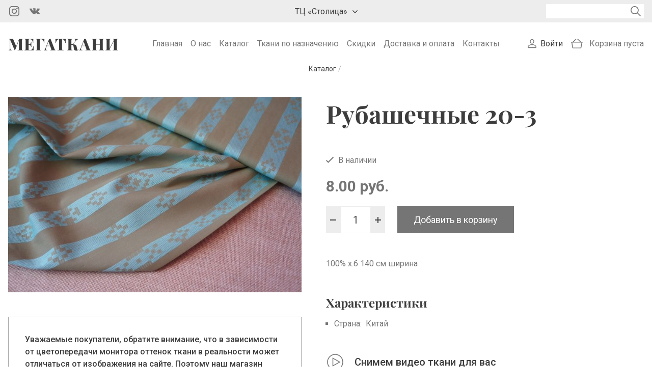

--- FILE ---
content_type: text/html; charset=utf-8
request_url: https://megatkani.by/catalog/rubashechnye-20-3-4934
body_size: 8286
content:
<!DOCTYPE html>
<html lang="ru">
<head>
<meta http-equiv="Content-Type" content="text/html; charset=utf-8" />
<link rel="shortcut icon" href="https://megatkani.by/sites/all/themes/megatkani/images/favicon.svg" />
<meta name="description" content="Рубашечные 20-3 ⭐️ Нарезаем от 10 см до крупного опта ⭐️ Бесплатная доставка по Беларуси от 70 рублей ✅ Оплата наличными и картой ➤➤➤ Опытные консультанты в Megatkani.by" />
<meta name="generator" content="Drupal 7 (https://www.drupal.org)" />
<link rel="canonical" href="https://megatkani.by/catalog/rubashechnye-20-3-4934" />
<meta name="viewport" content="width=device-width, initial-scale=1.0" />

<!-- Facebook Pixel Code -->
<script>
!function(f,b,e,v,n,t,s){if(f.fbq)return;n=f.fbq=function(){n.callMethod?
n.callMethod.apply(n,arguments):n.queue.push(arguments)};if(!f._fbq)f._fbq=n;
n.push=n;n.loaded=!0;n.version='2.0';n.queue=[];t=b.createElement(e);t.async=!0;
t.src=v;s=b.getElementsByTagName(e)[0];s.parentNode.insertBefore(t,s)}(window,
document,'script','//connect.facebook.net/en_US/fbevents.js');

fbq('init', '796295945264008');
fbq('track', 'PageView');
fbq('track', 'ViewContent', {"content_type":"product","content_ids":"4934"});
</script>
<noscript><img height='1' width='1' style='display:none' src='https://www.facebook.com/tr?id=796295945264008&ev=PageView&noscript=1' /></noscript>
<!-- End Facebook Pixel Code -->
<title>Рубашечные 20-3 купить в Минске, цена, описание</title>
<link rel="stylesheet" href="https://megatkani.by/sites/default/files/css/css_xE-rWrJf-fncB6ztZfd2huxqgxu4WO-qwma6Xer30m4.css" />
<link rel="stylesheet" href="https://megatkani.by/sites/default/files/css/css_KLHzfgT3tG7aFi4bgphSeiURLm5eKt4r0LmUBOnuM3k.css" />
<link rel="stylesheet" href="https://megatkani.by/sites/default/files/css/css_PGbJgHCUCBf4dg7K9Kt8aAwsApndP4GZ9RuToPy3-Fk.css" />
<link rel="stylesheet" href="https://megatkani.by/sites/default/files/css/css_XD3Pl20abk4swVwcVeuNESC5tHoIZ2zUfenp7MU5gzc.css" />
<link rel="stylesheet" href="https://megatkani.by/sites/default/files/css/css_ObIp43ztb7SUAPDvvxXFcqaPOFbjAbj8wDk2AO0Asgw.css" />
<!-- Global site tag (gtag.js) - Google Analytics -->
<script async src="https://www.googletagmanager.com/gtag/js?id=G-QNQPZMS5ZZ"></script>
<script>
  window.dataLayer = window.dataLayer || [];
  function gtag(){dataLayer.push(arguments);}
  gtag('js', new Date());

  gtag('config', 'G-QNQPZMS5ZZ');
</script>

<!-- Yandex.Metrika counter -->
<script type="text/javascript" >
   (function(m,e,t,r,i,k,a){m[i]=m[i]||function(){(m[i].a=m[i].a||[]).push(arguments)};
   m[i].l=1*new Date();k=e.createElement(t),a=e.getElementsByTagName(t)[0],k.async=1,k.src=r,a.parentNode.insertBefore(k,a)})
   (window, document, "script", "https://mc.yandex.ru/metrika/tag.js", "ym");

   ym(67229905, "init", {
        clickmap:true,
        trackLinks:true,
        accurateTrackBounce:true
   });
</script>
<noscript><div><img src="https://mc.yandex.ru/watch/67229905" style="position:absolute; left:-9999px;" alt="" /></div></noscript>
<!-- /Yandex.Metrika counter -->
</head>
<body class="html not-front not-logged-in one-sidebar sidebar-first page-node page-node- page-node-4934 node-type-cloth layout-one-sidebar layout-sidebar-first">
  <noscript aria-hidden="true"><iframe src="https://www.googletagmanager.com/ns.html?id=GTM-TTS57GXN" height="0" width="0" style="display:none;visibility:hidden"></iframe></noscript>
  <header class="header">
  <div class="header-first">
    <div class="header-first-inner container">
      <div class="region region-header-first">
  <div id="block-block-13" class="block block-block">

      
  <div class="block-content">
    <ul class="social">
  <li class="social__item">
    <a href="https://www.instagram.com/megatkani" target="_blank" class="social__icon social__icon--instagram"></a>
  </li>
  <li class="social__item">
    <a href="https://vk.com/tkaniidei" target="_blank" class="social__icon social__icon--vk"></a>
  </li>
</ul>  </div>
  
</div> <!-- /.block -->
<div id="block-block-37" class="block block-block block-addresses">

      
  <div class="block-content">
    <div class="addresses">
    <div class="address-dropdown">
        <button class="address-dropdown__trigger">ТЦ «Столица»</button>
        <div class="address-dropdown__content">
            <p class="address-dropdown__info">г. Минск, ТЦ «Столица», <br> верхний уровень, пом. 117</p>
            <div class="address-dropdown-phone">
                <ul class="social">
                    <li class="social__item">
                        <a href="https://m.sitehelp.me/telegram?siteId=vibcxnwu8lngnmkqegmmoumnciwt3ulv&clientId=BfcD61nTmUvn3o59VC670fQWlbyn0mIP&url=https%3A%2F%2Ft.me%2F%2B375259038289" class="social__icon social__icon--telegram"></a>
                    </li>
                    <li class="social__item">
                        <a href="https://m.sitehelp.me/viber?siteId=vibcxnwu8lngnmkqegmmoumnciwt3ulv&clientId=BfcD61nTmUvn3o59VC670fQWlbyn0mIP&url=viber%3A%2F%2Fchat%3Fnumber%3D%2B375259038289" class="social__icon social__icon--viber"></a>
                    </li>
                    <li class="social__item">
                        <a href="https://m.sitehelp.me/whatsappOfficial?siteId=vibcxnwu8lngnmkqegmmoumnciwt3ulv&clientId=BfcD61nTmUvn3o59VC670fQWlbyn0mIP&url=https%3A%2F%2Fwa.me%2F375259038289" class="social__icon social__icon--whatsapp"></a>
                    </li>
                </ul>
                <a href="tel:+375 25 903 82 89" class="address-dropdown-phone__link">+375 25 903 82 89</a>
            </div>
       </div>
    </div>
</div>  </div>
  
</div> <!-- /.block -->
<div id="block-views-exp-search-page" class="block block-views">

      
  <div class="block-content">
    <form action="/search-results" method="get" id="views-exposed-form-search-page" accept-charset="UTF-8"><div><div class="views-exposed-form">
  <div class="views-exposed-widgets clearfix">
          <div id="edit-keys-wrapper" class="views-exposed-widget views-widget-filter-keys">
                        <div class="views-widget">
          <div class="form-item form-type-textfield form-item-keys">
 <input title="Введите ключевые слова для поиска." type="text" id="edit-keys" name="keys" value="" size="15" maxlength="128" class="form-text required error" />
</div>
        </div>
              </div>
                    <div class="views-exposed-widget views-submit-button">
      <input type="submit" id="edit-submit-search" value="Поиск" class="form-submit" />    </div>
      </div>
</div>
</div></form>  </div>
  
</div> <!-- /.block -->
<div id="block-block-32" class="block block-block block-search-icon">

      
  <div class="block-content">
    <button id="search-icon"></button>  
  </div>
  
</div> <!-- /.block -->
</div>
 <!-- /.region -->
    </div>
  </div>
  <div class="header-second">
    <div class="header-second-inner container">
      <div class="region region-header-second-left">
  <div id="block-block-12" class="block block-block">

      
  <div class="block-content">
    <a href="/" class="site-logo">Мегаткани</a>  </div>
  
</div> <!-- /.block -->
</div>
 <!-- /.region -->
      <div class="region region-header-second-middle">
  <div id="block-system-main-menu" class="block block-system block-menu">

      
  <div class="block-content">
    <nav class="navigation"><ul class="menu main-menu"><li class="first leaf"><a href="/" title="">Главная</a></li>
<li class="leaf"><a href="/about">О нас</a></li>
<li class="leaf"><a href="/catalog" title="">Каталог</a></li>
<li class="leaf"><a href="/use" title="">Ткани по назначению</a></li>
<li class="leaf"><a href="/sales" title="">Скидки</a></li>
<li class="leaf"><a href="/delivery">Доставка и оплата</a></li>
<li class="last leaf"><a href="/contacts">Контакты</a></li>
</ul></nav>  </div>
  
</div> <!-- /.block -->
</div>
 <!-- /.region -->
      <div class="region region-header-second-right">
  <div id="block-block-29" class="block block-block">

      
  <div class="block-content">
    <nav class="navigation">
  <ul class ="menu user-menu">
    <li>
      <a href="/user/login">Войти</a>
    </li>  
  </ul>
</nav>
  </div>
  
</div> <!-- /.block -->
<div id="block-dc-ajax-add-cart-ajax-shopping-cart-teaser" class="block block-dc-ajax-add-cart">

      
  <div class="block-content">
    <div class="ajax-shopping-cart-teaser">  <div class="cart-empty">
    Корзина пуста  </div>

</div>  </div>
  
</div> <!-- /.block -->
<div id="block-block-35" class="block block-block block-menu-icon">

      
  <div class="block-content">
    <button id="menu-icon"><span></span><span></span><span></span></button>  </div>
  
</div> <!-- /.block -->
</div>
 <!-- /.region -->
    </div>
  </div>
      <div class="region region-breadcrumb">
  <div id="block-views-ba652614a610142881c74c4b37c8c90c" class="block block-views">

      
  <div class="block-content">
    <div class="view view-product-breadcrumbs-1-level view-id-product_breadcrumbs_1_level view-display-id-block view-dom-id-6eb6e25520c01abde0dd46affc6e87c1">
        
  
  
      <div class="view-content">
              
          <ol class="breadcrumbs" itemscope itemtype="https://schema.org/BreadcrumbList">
  <li class="breadcrumbs-item" itemprop="itemListElement" itemscope itemtype="https://schema.org/ListItem">
    <a itemprop="item" href="/catalog">
      <span itemprop="name">Каталог</span>
    </a>
    <meta itemprop="position" content="1" />
  </li>
/
  <li class="breadcrumbs-item" itemprop="itemListElement" itemscope itemtype="https://schema.org/ListItem">
    <a itemprop="item" href="/taxonomy/term/">
      <span itemprop="name"></span>
    </a>
    <meta itemprop="position" content="2" />
  </li>
</ol>        </div>
  
  
  
  
  
  
</div>  </div>
  
</div> <!-- /.block -->
</div>
 <!-- /.region -->
  </header>


<div class="main-wrapper">
  <div class="container">
          <div class="sidebar-left">
        <div class="region region-sidebar-first">
  <div id="block-views-product-card-image-block" class="block block-views">

      
  <div class="block-content">
    <div class="view view-product-card-image view-id-product_card_image view-display-id-block view-dom-id-1eff06209a982f8e3539e9f02094b11f">
        
  
  
      <div class="view-content">
              
          <a href="https://megatkani.by/sites/default/files/styles/large/public/rubashechnye-20-3-1666726497.jpg?itok=PpO3-3T7" title="рубашечные 20-3" class="colorbox" data-colorbox-gallery="gallery-commerce_product-1264-M7t2GpcCsDc" data-cbox-img-attrs="{&quot;title&quot;: &quot;&quot;, &quot;alt&quot;: &quot;рубашечные 20-3&quot;}"><img typeof="foaf:Image" src="https://megatkani.by/sites/default/files/styles/medium/public/rubashechnye-20-3-1666726497.jpg?itok=1oVQBeRh" width="689" height="458" alt="рубашечные 20-3" title="" /></a>        </div>
  
  
  
  
  
  
</div>  </div>
  
</div> <!-- /.block -->
<div id="block-block-34" class="block block-block color-text">

      
  <div class="block-content">
    <p>Уважаемые покупатели, обратите внимание, что в зависимости от цветопередачи монитора оттенок ткани в реальности может отличаться от изображения на сайте. Поэтому наш магазин может отправить вам небольшой образец заинтересовавшего вас товара.</p>
  </div>
  
</div> <!-- /.block -->
</div>
 <!-- /.region -->
      </div>
        <main class="main">
                  <h1 class="page-title">Рубашечные 20-3</h1>      <div  class="content-wrapper">
        <div  class="page-content">
          <div class="region region-content">
  <div id="block-system-main" class="block block-system">

      
  <div class="block-content">
    <article id="node-4934" class="node node-cloth " about="/catalog/rubashechnye-20-3-4934" typeof="sioc:Item foaf:Document">

      <span property="dc:title" content="Рубашечные 20-3" class="rdf-meta element-hidden"></span><span property="sioc:num_replies" content="0" datatype="xsd:integer" class="rdf-meta element-hidden"></span>
  
  <div class="node-content clearfix">
    <div class="field field-name-field-product-availability field-type-list-boolean field-label-hidden"><div class="field-items"><div class="field-item even"><span class="available">В наличии</span></div></div></div><div class="field field-name-commerce-price field-type-commerce-price field-label-hidden"><div class="field-items"><div class="field-item even">8.00 руб.</div></div></div><div class="field field-name-field-product field-type-commerce-product-reference field-label-hidden"><div class="field-items"><div class="field-item even"><form class="commerce-add-to-cart commerce-cart-add-to-cart-form-1264" autocomplete="off" action="/catalog/rubashechnye-20-3-4934" method="post" id="commerce-cart-add-to-cart-form-1264" accept-charset="UTF-8"><div><input type="hidden" name="product_id" value="1264" />
<input type="hidden" name="form_build_id" value="form-etHII5CqetI2Bai_XhOfqvD5g8UGaB-klXyknyGUpjA" />
<input type="hidden" name="form_id" value="commerce_cart_add_to_cart_form_1264" />
<div id="edit-line-item-fields" class="form-wrapper"></div><div class="form-item form-type-textfield form-item-quantity">
  <label for="edit-quantity">Количество </label>
 <input type="text" id="edit-quantity" name="quantity" value="1" size="5" maxlength="128" class="form-text" />
</div>
<input type="submit" id="edit-submit" value="Добавить в корзину" name="op" class="form-submit" /></div></form></div></div></div><div class="field field-name-body field-type-text-with-summary field-label-hidden"><div class="field-items"><div class="field-item even" property="content:encoded"><p>100% х.б 140 см ширина</p>
</div></div></div>  </div>

  
  
</article>
  </div>
  
</div> <!-- /.block -->
<div id="block-views-product-characteristics-block" class="block block-views">

        <span class="block-title">Характеристики</span>
    
  <div class="block-content">
    <div class="view view-product-characteristics view-id-product_characteristics view-display-id-block view-dom-id-371425c15d95da2bbc1bcfbd3ef2b409">
        
  
  
      <div class="view-content">
          <ul class="characteristics-list">
        
          <li class="characteristics-list-item">
  <span class="product-characteristics-item__label">Страна:</span>
  <span class="product-characteristics-item__data">Китай</span>
</li>
    
              
              
                </ul>
      </div>
  
  
  
  
  
  
</div>  </div>
  
</div> <!-- /.block -->
<div id="block-views-advantages-block" class="block block-views">

      
  <div class="block-content">
    <div class="view view-advantages view-id-advantages view-display-id-block view-dom-id-49bdc1aca1d9029a4b21f4b56f37a3ed">
        
  
  
      <div class="view-content">
        <ul class="advantage-list">
    <li class="advantage-list-item">
        
          <span class="advantage-list-item__icon advantage-list-item__icon--video"></span>
<span class="advantage-list-item__title">Снимем видео ткани для вас</span>      </li>
      <li class="advantage-list-item">
        
          <span class="advantage-list-item__icon advantage-list-item__icon--delivery"></span>
<span class="advantage-list-item__title">Доставка: Автолайт, Европочта, Белпочта</span>      </li>
      <li class="advantage-list-item">
        
          <span class="advantage-list-item__icon advantage-list-item__icon--discounts"></span>
<span class="advantage-list-item__title">Гибкая система скидок</span>      </li>
      <li class="advantage-list-item">
        
          <span class="advantage-list-item__icon advantage-list-item__icon--leftovers"></span>
<span class="advantage-list-item__title">Скидка 30% на остаток ткани до 1 м</span>      </li>
    </ul>
    </div>
  
  
  
  
  
  
</div>  </div>
  
</div> <!-- /.block -->
<div id="block-views-product-card-stores-block" class="block block-views">

        <span class="block-title">Наши магазины</span>
    
  <div class="block-content">
    <div class="view view-product-card-stores view-id-product_card_stores view-display-id-block view-dom-id-13dcb3982a2bdda6d94eb7f285d9cf69">
        
  
  
      <div class="view-content">
        <ul class="product-card-store-list">
    <li class="product-card-store-list-item">
        
          <div>г. Минск, ТЦ «Столица», верхний уровень, пом. 117</div>    
          <div>+375 25 903 82 89</div>      </li>
    </ul>
    </div>
  
  
  
  
  
  
</div>  </div>
  
</div> <!-- /.block -->
</div>
 <!-- /.region -->
        </div>
              </div>
    </main>
  </div>
</div>


<footer class="footer">
  <div class="container">
    <div class="region region-footer-first">
  <div id="block-block-10" class="block block-block">

      
  <div class="block-content">
    <p>ИП Журавкина Алевтина Юрьевна<br />
УНП 191930339<br />
Свидетельство о государственной регистрации №191930339<br />
выдано 21.06.2013 Исполнительным комитетом Советского района<br />
Интернет-магазин зарегистрирован в Торговом реестре РБ<br />
Регистрационный номер 475871 от 04.03.2020<br />
Адрес магазина: г. Минск, пр-т Рокоссовского, 78<br />
Импортер в Республику Беларусь: ИП Журавкина Мария Карповна<br />
Адрес импортера: г. Минск, пр-т Рокоссовского, 58к1, 267</p>

<br /><br />

<a class="button button-secondary" href="https://t.me/+375296848430" target="_blank">Пожаловаться руководству</a>
  </div>
  
</div> <!-- /.block -->
<div id="block-menu-menu-footer" class="block block-menu">

      
  <div class="block-content">
    <nav class="navigation"><ul class="menu footer-menu"><li class="first leaf"><a href="/agreement">Договор публичной оферты</a></li>
<li class="leaf"><a href="/check">Документ, подтверждающий оплату</a></li>
<li class="leaf"><a href="/return">Возврат товара</a></li>
<li class="leaf"><a href="/kak-zakazat-tkan">Как заказать ткань</a></li>
<li class="leaf"><a href="/feedback">Отзывы</a></li>
<li class="leaf"><a href="/faq" title="">Частые вопросы</a></li>
<li class="leaf"><a href="/blog">Блог</a></li>
<li class="leaf"><a href="/articles">Полезная информация</a></li>
<li class="last leaf"><a href="/privacy-policy">Политика конфиденциальности</a></li>
</ul></nav>  </div>
  
</div> <!-- /.block -->
<div id="block-block-9" class="block block-block">

      
  <div class="block-content">
    <a href="https://gusarov-group.by/seo/" target="_blank"><img alt="GUSAROV" class="img-copy" src="/sites/default/files/gusarov2.png" /></a><br />
Разработка сайта — <a href="https://rusakov.by/" target="_blank">RUSAKOV</a>
  </div>
  
</div> <!-- /.block -->
<div id="block-block-40" class="block block-block">

      
  <div class="block-content">
    <ul class="social">
  <li class="social__item">
    <a href="https://www.instagram.com/megatkani" target="_blank" class="social__icon social__icon--instagram"></a>
  </li>
  <li class="social__item">
    <a href="https://vk.com/tkaniidei" target="_blank" class="social__icon social__icon--vk"></a>
  </li>
</ul>
<br>
<iframe src="https://yandex.by/sprav/widget/rating-badge/1739782164?type=rating" width="150" height="50" frameborder="0"></iframe>  </div>
  
</div> <!-- /.block -->
</div>
 <!-- /.region -->
    <div class="region region-footer-second">
  <div id="block-block-25" class="block block-block">

      
  <div class="block-content">
    <!-- Begin Talk-Me {literal} -->
<script type='text/javascript'>
	(function(d, w, m) {
		window.supportAPIMethod = m;
		var s = d.createElement('script');
		s.type ='text/javascript'; s.id = 'supportScript'; s.charset = 'utf-8';
		s.async = true;
		var id = '20f5ff5e1d777f55cede6c90cc864ea3';
		s.src = 'https://lcab.talk-me.ru/support/support.js?h='+id;
		var sc = d.getElementsByTagName('script')[0];
		w[m] = w[m] || function() { (w[m].q = w[m].q || []).push(arguments); };
		if (sc) sc.parentNode.insertBefore(s, sc); 
		else d.documentElement.firstChild.appendChild(s);
	})(document, window, 'TalkMe');
</script>
<!-- {/literal} End Talk-Me -->  </div>
  
</div> <!-- /.block -->
<div id="block-block-28" class="block block-block">

      
  <div class="block-content">
    <ul class="payment-logos">
  <li class="payment-logos__item payment-logos__item--visa">
    <img src="/sites/all/themes/megatkani/images/visa.svg">
  </li>
  <li class="payment-logos__item payment-logos__item--visasecure">
    <img src="/sites/all/themes/megatkani/images/visasecure.svg">
  </li>
  <li class="payment-logos__item payment-logos__item--mastercard">
    <img src="/sites/all/themes/megatkani/images/mastercard.svg">
  </li>
  <li class="payment-logos__item payment-logos__item--mastercardidcheck">
    <img src="/sites/all/themes/megatkani/images/mastercardidcheck.svg">
  </li>
  <li class="payment-logos__item payment-logos__item--belkart">
    <img src="/sites/all/themes/megatkani/images/belkart.svg">
  </li>
  <li class="payment-logos__item payment-logos__item--belkartinternet">
    <img src="/sites/all/themes/megatkani/images/belkartinternet.svg">
  </li>
  <li class="payment-logos__item payment-logos__item--bepaid">
    <img src="/sites/all/themes/megatkani/images/bepaid.svg">
  </li>
  <li class="payment-logos__item payment-logos__item--mtbank">
    <img src="/sites/all/themes/megatkani/images/mtbank.svg">
  </li>
</ul>  </div>
  
</div> <!-- /.block -->
</div>
 <!-- /.region -->
  </div>
</footer>

<div class="overlay"></div>

<div class="mobile-panel">
  <div class="region region-mobile-panel">
  <div id="block-block-14" class="block block-block icons-block">

      
  <div class="block-content">
    <a href="https://www.instagram.com/megatkani" target="_blank" class="social-icon instagram"></a>
<a href="https://vk.com/tkaniidei" target="_blank" class="social-icon vk"></a>  </div>
  
</div> <!-- /.block -->
<div id="block-multiblock-1" class="block block-multiblock block-system block-system-main-menu-instance">

      
  <div class="block-content">
    <nav class="navigation"><ul class="menu main-menu"><li class="first leaf"><a href="/" title="">Главная</a></li>
<li class="leaf"><a href="/about">О нас</a></li>
<li class="leaf"><a href="/catalog" title="">Каталог</a></li>
<li class="leaf"><a href="/use" title="">Ткани по назначению</a></li>
<li class="leaf"><a href="/sales" title="">Скидки</a></li>
<li class="leaf"><a href="/delivery">Доставка и оплата</a></li>
<li class="last leaf"><a href="/contacts">Контакты</a></li>
</ul></nav>  </div>
  
</div> <!-- /.block -->
</div>
 <!-- /.region -->
</div>


    <script src="https://megatkani.by/sites/default/files/js/js_0ixRIDz_d6YlXruRP-ck3Lu0VISiNLPAoesuqVKWVUw.js"></script>
<script src="https://megatkani.by/sites/default/files/js/js_ASP9Xusvg74CAmA4bfArAyyKtO3WkrsA1GBEHMSvMsM.js"></script>
<script src="https://megatkani.by/sites/default/files/js/js_62h_jmnOgEUuHT1SeBNXqJMRICBck-24J2tQCakYgz8.js"></script>
<script src="https://megatkani.by/sites/default/files/js/js_671hebPNqT2TlJceTT716lVzlJsFq9CEyQAN9I66WtM.js"></script>
<script src="https://megatkani.by/sites/default/files/js/js_AKSlur_BJNvKPxv-yCaXc6RI8X9npgBh3QgZXGMe0uQ.js"></script>
<script src="https://megatkani.by/sites/default/files/js/js_8ghkUTjAucKEGjL01ZprNOrFApZzIBIX1YqzgPPCXuc.js"></script>
<script>jQuery.extend(Drupal.settings, {"basePath":"\/","pathPrefix":"","setHasJsCookie":0,"ajaxPageState":{"theme":"megatkani","theme_token":"_OqPQdFSZja2LtGo0R5OSWTnjEbYAzTlEt1SyuK7atk","jquery_version":"2.2","jquery_version_token":"V2xSmwv8yxMseoXfS8KmMDiU8z2avaXHavlJ5EMWQ1E","js":{"https:\/\/megatkani.by\/sites\/default\/files\/google_tag\/gtm_tts57gxn\/google_tag.script.js":1,"sites\/all\/modules\/jquery_update\/replace\/jquery\/2.2\/jquery.min.js":1,"misc\/jquery-extend-3.4.0.js":1,"misc\/jquery-html-prefilter-3.5.0-backport.js":1,"misc\/jquery.once.js":1,"misc\/drupal.js":1,"misc\/ajax.js":1,"sites\/all\/modules\/jquery_update\/js\/jquery_browser.js":1,"sites\/all\/modules\/jquery_update\/js\/jquery_update.js":1,"sites\/all\/modules\/jquery_update\/replace\/ui\/external\/jquery.cookie.js":1,"sites\/all\/modules\/jquery_update\/replace\/jquery.form\/4\/jquery.form.min.js":1,"misc\/form-single-submit.js":1,"sites\/all\/modules\/entityreference\/js\/entityreference.js":1,"misc\/progress.js":1,"sites\/all\/modules\/dc_ajax_add_cart\/js\/dc_ajax_add_cart_html.js":1,"public:\/\/languages\/ru_Vt6JpWJ3Q6ltDvevT0UFOZv7L7OhrJzCNZRjd4Is3pk.js":1,"sites\/all\/libraries\/colorbox\/jquery.colorbox-min.js":1,"sites\/all\/modules\/colorbox\/js\/colorbox.js":1,"sites\/all\/modules\/views\/js\/base.js":1,"sites\/all\/modules\/views\/js\/ajax_view.js":1,"sites\/all\/modules\/dc_ajax_add_cart\/js\/dc_ajax_add_cart.js":1,"sites\/all\/themes\/megatkani\/js\/main.js":1,"sites\/all\/themes\/megatkani\/js\/gsap.min.js":1,"sites\/all\/themes\/megatkani\/js\/mobilepanel.js":1},"css":{"modules\/system\/system.base.css":1,"modules\/system\/system.menus.css":1,"modules\/system\/system.messages.css":1,"modules\/system\/system.theme.css":1,"sites\/all\/modules\/dc_ajax_add_cart\/css\/dc_ajax_add_cart.css":1,"modules\/comment\/comment.css":1,"modules\/field\/theme\/field.css":1,"modules\/node\/node.css":1,"modules\/search\/search.css":1,"modules\/user\/user.css":1,"sites\/all\/modules\/youtube\/css\/youtube.css":1,"sites\/all\/modules\/views\/css\/views.css":1,"sites\/all\/modules\/ckeditor\/css\/ckeditor.css":1,"sites\/all\/modules\/ctools\/css\/ctools.css":1,"sites\/all\/themes\/megatkani\/css\/main.css":1,"sites\/all\/themes\/megatkani\/css\/grid.css":1,"sites\/all\/themes\/megatkani\/css\/views.css":1,"sites\/all\/themes\/megatkani\/css\/mobilepanel.css":1,"sites\/all\/themes\/megatkani\/css\/responsive.css":1,"public:\/\/css_injector\/css_injector_1.css":1}},"colorbox":{"opacity":"0.85","current":"{current} of {total}","previous":"\u00ab Prev","next":"Next \u00bb","close":"Close","maxWidth":"98%","maxHeight":"98%","fixed":true,"mobiledetect":false,"mobiledevicewidth":"480px","file_public_path":"\/sites\/default\/files","specificPagesDefaultValue":"admin*\nimagebrowser*\nimg_assist*\nimce*\nnode\/add\/*\nnode\/*\/edit\nprint\/*\nprintpdf\/*\nsystem\/ajax\nsystem\/ajax\/*"},"urlIsAjaxTrusted":{"\/search-results":true,"\/views\/ajax":true,"\/system\/ajax":true,"\/catalog\/rubashechnye-20-3-4934":true},"better_exposed_filters":{"views":{"product_breadcrumbs_1_level":{"displays":{"block":{"filters":[]}}},"product_card_image":{"displays":{"block":{"filters":[]}}},"product_characteristics":{"displays":{"block":{"filters":[]}}},"advantages":{"displays":{"block":{"filters":[]}}},"comments":{"displays":{"block":{"filters":[]}}},"product_video":{"displays":{"block":{"filters":[]}}},"product_card_stores":{"displays":{"block":{"filters":[]}}},"recommended":{"displays":{"block":{"filters":[]}}},"related_products":{"displays":{"block":{"filters":[]}}}}},"views":{"ajax_path":"\/views\/ajax","ajaxViews":{"views_dom_id:db23a7683d54c2b2dd0255272483e5af":{"view_name":"recommended","view_display_id":"block","view_args":"4934","view_path":"node\/4934","view_base_path":null,"view_dom_id":"db23a7683d54c2b2dd0255272483e5af","pager_element":0},"views_dom_id:0b21d20d86b9a6058a34dfaa0e6a2551":{"view_name":"related_products","view_display_id":"block","view_args":"4934","view_path":"node\/4934","view_base_path":null,"view_dom_id":"0b21d20d86b9a6058a34dfaa0e6a2551","pager_element":0}}},"ajax":{"edit-submit":{"callback":"dc_ajax_add_cart_ajax_cart_form","method":"replaceWith","effect":"slide","event":"mousedown","keypress":true,"prevent":"click","url":"\/system\/ajax","submit":{"_triggering_element_name":"op","_triggering_element_value":"\u0414\u043e\u0431\u0430\u0432\u0438\u0442\u044c \u0432 \u043a\u043e\u0440\u0437\u0438\u043d\u0443"}}}});</script>
</body>
</html>

--- FILE ---
content_type: image/svg+xml
request_url: https://megatkani.by/sites/all/themes/megatkani/images/belkartinternet.svg
body_size: 7921
content:
<?xml version="1.0" encoding="utf-8"?>
<!-- Generator: Adobe Illustrator 24.3.0, SVG Export Plug-In . SVG Version: 6.00 Build 0)  -->
<svg version="1.1" id="Layer_1" xmlns="http://www.w3.org/2000/svg" xmlns:xlink="http://www.w3.org/1999/xlink" x="0px" y="0px"
	 viewBox="0 0 120 27.44" enable-background="new 0 0 120 27.44" xml:space="preserve">
<path fill-rule="evenodd" clip-rule="evenodd" fill="#005894" d="M14.613,12.84c-0.017-0.014-0.029-0.031-0.039-0.05
	c-0.009-0.019-0.014-0.041-0.014-0.062s0.005-0.042,0.014-0.062c0.01-0.019,0.022-0.036,0.039-0.05l1.188-1.198l0.974-0.974
	l-1.178,0.974h-1.451c-0.042,0-0.083-0.016-0.114-0.045c-0.03-0.029-0.049-0.069-0.052-0.111V8.243l-0.166,1.5l-1.032,1.023
	c-0.03,0.028-0.07,0.044-0.112,0.044c-0.042,0-0.082-0.016-0.112-0.044L11.36,9.567l-0.974-0.974l0.974,1.178v1.451
	c0,0.041-0.017,0.081-0.046,0.11c-0.029,0.029-0.069,0.046-0.11,0.046H8.195l1.5,0.175l0.974,1.023
	c0.017,0.014,0.029,0.031,0.039,0.05c0.009,0.019,0.014,0.041,0.014,0.062s-0.005,0.042-0.014,0.062
	c-0.01,0.019-0.022,0.036-0.039,0.05l-2.133,2.133l1.178-0.974h1.451c0.041,0,0.081,0.016,0.11,0.046
	c0.029,0.029,0.046,0.069,0.046,0.11v3.097l0.175-1.5l1.023-1.032c0.03-0.028,0.07-0.044,0.112-0.044
	c0.042,0,0.082,0.016,0.112,0.044l2.143,2.142l-0.974-1.188v-1.441c0.003-0.042,0.021-0.082,0.052-0.111
	c0.031-0.029,0.072-0.045,0.114-0.045h3.019l-1.5-0.166L14.613,12.84z"/>
<path fill-rule="evenodd" clip-rule="evenodd" fill="#005894" d="M22.491,0.062H2.8c-0.748,0.003-1.465,0.301-1.995,0.83
	c-0.529,0.529-0.827,1.246-0.83,1.994v19.682c0.003,0.748,0.301,1.465,0.83,1.994c0.53,0.529,1.247,0.827,1.995,0.83h19.691
	c0.748-0.003,1.465-0.301,1.995-0.83c0.529-0.529,0.827-1.246,0.83-1.994V2.886c-0.003-0.748-0.301-1.465-0.83-1.994
	C23.956,0.363,23.239,0.065,22.491,0.062L22.491,0.062z M20.183,13.92l-2.143,2.133c-0.03,0.028-0.07,0.044-0.112,0.044
	c-0.042,0-0.082-0.016-0.112-0.044l-0.526-0.526v3.214c0,0.041-0.017,0.081-0.046,0.11c-0.029,0.029-0.069,0.046-0.11,0.046h-3.019
	c-0.042,0-0.083-0.016-0.114-0.045c-0.03-0.029-0.049-0.069-0.052-0.111v-0.75l-2.269,2.269c-0.014,0.016-0.031,0.03-0.051,0.039
	c-0.018,0.009-0.04,0.014-0.061,0.014c-0.021,0-0.043-0.005-0.061-0.014c-0.019-0.009-0.037-0.022-0.051-0.039l-2.133-2.133
	c-0.017-0.014-0.029-0.031-0.039-0.05c-0.009-0.019-0.014-0.04-0.014-0.062c0-0.021,0.005-0.042,0.014-0.062
	c0.01-0.019,0.022-0.037,0.039-0.05l0.526-0.526H6.637c-0.041,0-0.081-0.016-0.11-0.046c-0.029-0.029-0.046-0.069-0.046-0.11v-3.029
	c0-0.041,0.017-0.081,0.046-0.11c0.029-0.029,0.069-0.046,0.11-0.046h0.75l-2.279-2.269c-0.028-0.03-0.044-0.071-0.044-0.112
	c0-0.041,0.016-0.081,0.044-0.112l2.113-2.123c0.03-0.028,0.07-0.044,0.112-0.044c0.042,0,0.082,0.016,0.112,0.044l0.536,0.536
	V6.743c0-0.042,0.016-0.083,0.045-0.114C8.055,6.598,8.095,6.58,8.137,6.578h3.019c0.042,0.002,0.082,0.021,0.111,0.052
	c0.029,0.031,0.045,0.071,0.045,0.114v0.73l2.279-2.269c0.03-0.028,0.07-0.044,0.112-0.044c0.042,0,0.082,0.016,0.112,0.044
	l2.172,2.123c0.017,0.014,0.029,0.031,0.039,0.05c0.009,0.019,0.014,0.04,0.014,0.062c0,0.021-0.005,0.042-0.014,0.062
	c-0.01,0.019-0.022,0.037-0.039,0.05L15.46,8.087h3.214c0.041,0,0.081,0.016,0.11,0.046c0.029,0.029,0.046,0.069,0.046,0.11v3.019
	c0,0.041-0.017,0.081-0.046,0.11c-0.029,0.029-0.069,0.046-0.11,0.046h-0.74l2.279,2.279c0.024,0.034,0.035,0.076,0.029,0.118
	C20.237,13.856,20.215,13.894,20.183,13.92z"/>
<path fill="#005894" d="M57.122,1.523l-0.195,3.253c-0.068,1.11-0.136,2.065-0.214,2.922c-0.117,1.354-0.253,4.597-2.006,4.597
	h-0.068c-0.093,0.002-0.182,0.04-0.249,0.105c-0.066,0.065-0.106,0.153-0.111,0.246v2.094c-0.003,0.049,0.005,0.098,0.021,0.144
	c0.018,0.046,0.043,0.088,0.077,0.124c0.034,0.036,0.074,0.064,0.12,0.083c0.045,0.019,0.093,0.029,0.142,0.029h0.156
	c0.677,0.089,1.364-0.018,1.981-0.31c0.616-0.292,1.136-0.756,1.496-1.335c0.338-0.499,0.603-1.043,0.789-1.617
	c0.213-0.657,0.37-1.332,0.467-2.016c0.117-0.75,0.214-1.568,0.282-2.464c0.068-0.896,0.146-1.87,0.214-2.922l0.088-1.49h4.168
	v11.755c0,0.05,0.01,0.099,0.03,0.145c0.019,0.046,0.049,0.087,0.086,0.121c0.036,0.034,0.08,0.06,0.127,0.076
	c0.048,0.016,0.097,0.023,0.147,0.019h2.474c0.052,0.004,0.103-0.003,0.152-0.02c0.049-0.017,0.092-0.045,0.13-0.081
	c0.037-0.036,0.065-0.08,0.084-0.128c0.019-0.048,0.027-0.1,0.024-0.151V1.143C67.529,1,67.496,0.858,67.437,0.727
	c-0.058-0.131-0.143-0.249-0.248-0.347c-0.105-0.098-0.229-0.174-0.364-0.223c-0.134-0.05-0.279-0.072-0.422-0.065h-8.21
	c-0.261,0.008-0.51,0.112-0.7,0.291c-0.191,0.179-0.309,0.422-0.332,0.682c0,0.136,0,0.273,0,0.428L57.122,1.523z M31.47,15.079
	h5.619c0.649,0.048,1.3-0.037,1.915-0.25c0.615-0.213,1.179-0.548,1.66-0.987c0.48-0.438,0.866-0.97,1.134-1.563
	c0.268-0.593,0.412-1.234,0.424-1.884c0.011-0.287-0.006-0.574-0.049-0.857c-0.184-1.127-0.765-2.152-1.638-2.888
	c-0.874-0.736-1.982-1.135-3.124-1.125h-3.788V2.867h6.457c0.054,0.005,0.107-0.003,0.157-0.021c0.05-0.019,0.095-0.048,0.132-0.086
	c0.037-0.038,0.066-0.084,0.083-0.135c0.018-0.051,0.023-0.104,0.018-0.157V0.52c0-0.263-0.097-0.477-0.39-0.467h-8.512
	c-0.146-0.014-0.292,0.003-0.431,0.05c-0.138,0.047-0.266,0.122-0.373,0.222c-0.107,0.099-0.193,0.22-0.25,0.354
	c-0.058,0.134-0.087,0.279-0.085,0.426v12.923c-0.001,0.138,0.024,0.274,0.077,0.402c0.052,0.128,0.128,0.244,0.225,0.341
	c0.096,0.098,0.212,0.175,0.339,0.228C31.197,15.052,31.333,15.079,31.47,15.079L31.47,15.079z M99.738,14.631V9.616h3.555
	c0.793-0.008,1.571-0.213,2.264-0.597c0.694-0.384,1.281-0.935,1.708-1.603c0.428-0.668,0.682-1.432,0.739-2.223
	c0.058-0.791-0.082-1.583-0.407-2.306c-0.272-0.617-0.674-1.167-1.178-1.614c-0.503-0.447-1.099-0.78-1.743-0.976
	c-0.536-0.147-1.091-0.216-1.646-0.205h-5.424c-0.273-0.011-0.539,0.085-0.742,0.266c-0.204,0.182-0.328,0.435-0.349,0.708
	c0,0.088,0,0.185,0,0.282v13.371c0,0.048,0.01,0.096,0.028,0.14c0.019,0.044,0.046,0.085,0.081,0.118
	c0.034,0.034,0.075,0.06,0.12,0.078c0.045,0.017,0.093,0.026,0.141,0.025h2.522c0.065,0,0.13-0.017,0.185-0.049
	c0.056-0.032,0.104-0.079,0.136-0.136C99.748,14.808,99.751,14.719,99.738,14.631L99.738,14.631z M104.607,4.893
	c0,0.517-0.205,1.012-0.571,1.377s-0.861,0.57-1.377,0.57h-2.922V2.945h2.785c0.264-0.019,0.529,0.017,0.778,0.104
	c0.249,0.087,0.479,0.224,0.674,0.403c0.195,0.179,0.352,0.395,0.461,0.636c0.108,0.241,0.166,0.502,0.171,0.766V4.893z
	 M91.285,12.002l0.838,2.776c0.068,0.253,0.205,0.341,0.36,0.341h2.707c0.056,0.002,0.113-0.009,0.165-0.033
	c0.052-0.024,0.096-0.06,0.132-0.104c0.035-0.045,0.058-0.097,0.07-0.153c0.011-0.056,0.009-0.113-0.007-0.168L91.11,1.299
	c-0.205-0.652-0.516-1.169-1.276-1.169h-1.948c-0.187-0.016-0.376,0.016-0.546,0.095c-0.17,0.079-0.318,0.2-0.427,0.353
	c-0.159,0.216-0.275,0.461-0.341,0.721l-4.363,13.303c-0.018,0.054-0.024,0.112-0.016,0.169c0.008,0.057,0.03,0.111,0.063,0.157
	c0.033,0.047,0.077,0.085,0.129,0.111c0.051,0.026,0.107,0.04,0.165,0.04h2.581c0.077,0.01,0.155-0.005,0.221-0.044
	c0.067-0.039,0.12-0.099,0.149-0.17c0.023-0.06,0.044-0.122,0.058-0.185l0.838-2.717L91.285,12.002z M87.156,9.343l0.808-2.707
	l0.818-3.048h0.127l0.789,3.048l0.818,2.707H87.156z M78.148,7.142V7.035c0.459-0.283,0.848-0.666,1.139-1.12
	c0.326-0.48,0.554-1.019,0.672-1.587l0.974-3.818c0.011-0.052,0.009-0.106-0.005-0.158c-0.014-0.051-0.039-0.099-0.073-0.14
	c-0.035-0.04-0.079-0.072-0.128-0.093c-0.049-0.021-0.101-0.031-0.155-0.028h-2.259c-0.08-0.018-0.164-0.018-0.243,0
	c-0.047,0.026-0.088,0.062-0.118,0.106c-0.03,0.044-0.051,0.095-0.057,0.148L76.92,3.948c-0.089,0.372-0.243,0.725-0.458,1.042
	c-0.165,0.24-0.381,0.439-0.633,0.584c-0.218,0.121-0.455,0.204-0.701,0.243c-0.223,0.023-0.449,0.023-0.672,0h-1.685V0.442
	c-0.003-0.094-0.042-0.183-0.109-0.249c-0.067-0.065-0.158-0.102-0.251-0.102h-2.513c-0.048-0.004-0.095,0.002-0.141,0.017
	c-0.045,0.015-0.087,0.04-0.123,0.071c-0.035,0.032-0.064,0.071-0.084,0.114c-0.02,0.043-0.031,0.09-0.032,0.138v14.306
	c0.002,0.047,0.015,0.094,0.035,0.137c0.02,0.043,0.049,0.081,0.084,0.113c0.036,0.032,0.077,0.056,0.122,0.072
	c0.045,0.016,0.092,0.022,0.139,0.02h2.483c0.048,0.004,0.096-0.002,0.142-0.017s0.089-0.039,0.125-0.071
	c0.036-0.032,0.066-0.071,0.087-0.114c0.021-0.043,0.033-0.091,0.036-0.139v-6.35h1.724c0.427-0.016,0.853,0.03,1.266,0.136
	c0.332,0.091,0.63,0.277,0.857,0.536c0.26,0.331,0.449,0.713,0.555,1.12l1.315,4.645c0.021,0.074,0.066,0.138,0.128,0.184
	c0.061,0.046,0.136,0.07,0.213,0.069h2.483c0.055,0.004,0.11-0.004,0.162-0.025c0.051-0.021,0.096-0.054,0.132-0.095
	c0.036-0.042,0.061-0.091,0.075-0.145c0.013-0.054,0.014-0.109,0.001-0.163l-1.324-4.957c-0.074-0.297-0.165-0.59-0.273-0.876
	c-0.093-0.251-0.218-0.49-0.37-0.711c-0.167-0.219-0.367-0.41-0.594-0.565c-0.293-0.19-0.611-0.337-0.945-0.438L78.148,7.142z
	 M53.538,14.631v-1.948c0.001-0.048-0.007-0.096-0.024-0.141c-0.018-0.045-0.044-0.086-0.078-0.12
	c-0.033-0.034-0.074-0.062-0.118-0.081c-0.045-0.019-0.092-0.028-0.14-0.028h-5.843c-0.145-0.001-0.289-0.032-0.422-0.09
	c-0.133-0.059-0.253-0.144-0.352-0.251c-0.098-0.107-0.174-0.233-0.222-0.37c-0.048-0.137-0.067-0.283-0.057-0.428V8.262h6.174
	c0.048,0.001,0.094-0.007,0.138-0.024c0.045-0.017,0.085-0.042,0.12-0.075c0.034-0.033,0.061-0.072,0.081-0.115
	c0.019-0.043,0.03-0.09,0.031-0.137V5.906c0-0.214-0.146-0.36-0.409-0.36h-6.135V3.948c-0.001-0.139,0.025-0.277,0.077-0.406
	c0.053-0.129,0.13-0.246,0.228-0.345c0.097-0.099,0.214-0.177,0.342-0.231c0.129-0.053,0.266-0.081,0.405-0.081h5.843
	c0.049,0.003,0.098-0.005,0.144-0.022c0.046-0.017,0.088-0.043,0.124-0.077c0.035-0.034,0.063-0.074,0.083-0.119
	c0.019-0.045,0.029-0.094,0.029-0.143V0.452c0-0.051-0.01-0.101-0.031-0.148c-0.021-0.046-0.05-0.088-0.088-0.122
	c-0.038-0.034-0.082-0.06-0.13-0.075c-0.049-0.016-0.099-0.021-0.15-0.015H47.12c-1.062,0.002-2.079,0.421-2.835,1.166
	c-0.756,0.745-1.189,1.756-1.207,2.817v7.099c0.022,1.036,0.449,2.023,1.187,2.75c0.738,0.727,1.731,1.138,2.767,1.146h6.155
	c0.049,0.003,0.097-0.005,0.142-0.022c0.046-0.017,0.088-0.043,0.122-0.077c0.035-0.034,0.062-0.075,0.081-0.12
	c0.018-0.045,0.026-0.093,0.025-0.142L53.538,14.631z M115.68,2.945v11.793c-0.001,0.048-0.012,0.095-0.032,0.138
	c-0.021,0.043-0.049,0.082-0.084,0.114c-0.036,0.032-0.078,0.056-0.123,0.071c-0.046,0.015-0.093,0.021-0.141,0.017h-2.483
	c-0.096,0.005-0.192-0.027-0.264-0.091c-0.073-0.064-0.118-0.153-0.126-0.25V2.887h-3.895c-0.048-0.003-0.093-0.014-0.136-0.035
	c-0.043-0.02-0.081-0.049-0.113-0.084c-0.031-0.035-0.056-0.076-0.072-0.121s-0.022-0.092-0.019-0.139V0.471
	c-0.004-0.048,0.002-0.096,0.017-0.141c0.016-0.045,0.04-0.087,0.072-0.123c0.032-0.036,0.07-0.064,0.114-0.084
	c0.044-0.02,0.091-0.031,0.138-0.032h11.102c0.048,0.002,0.093,0.014,0.136,0.035c0.043,0.02,0.081,0.049,0.113,0.084
	c0.031,0.035,0.055,0.076,0.072,0.121c0.016,0.045,0.022,0.092,0.019,0.139v2.035c0.003,0.095-0.031,0.187-0.095,0.258
	c-0.063,0.071-0.152,0.114-0.246,0.122L115.68,2.945z M38.813,10.268c0.012,0.273-0.035,0.546-0.135,0.8
	c-0.101,0.254-0.254,0.484-0.45,0.675c-0.196,0.191-0.429,0.339-0.686,0.434c-0.257,0.095-0.531,0.134-0.803,0.116h-3.107V8.262
	h3.126c0.267-0.019,0.535,0.018,0.787,0.107c0.252,0.089,0.484,0.23,0.68,0.413c0.195,0.183,0.351,0.404,0.458,0.649
	c0.106,0.246,0.161,0.511,0.16,0.778L38.813,10.268z"/>
<path fill-rule="evenodd" clip-rule="evenodd" fill="#005894" d="M118.329,23.289c0.004-0.191-0.065-0.376-0.195-0.516
	c-0.074-0.076-0.164-0.134-0.263-0.171c-0.099-0.037-0.206-0.052-0.312-0.043h-1.266v1.471h1.276
	c0.131,0.004,0.261-0.023,0.38-0.078c0.093-0.043,0.177-0.106,0.243-0.185c0.056-0.075,0.096-0.161,0.117-0.253
	c0.009-0.078,0.009-0.156,0-0.234L118.329,23.289z M115.388,25.227c-0.099,0.014-0.202,0.006-0.297-0.024
	c-0.096-0.03-0.185-0.082-0.258-0.151c-0.093-0.134-0.138-0.295-0.127-0.458v-4.869c0-0.136,0.078-0.205,0.234-0.205h1.091
	c0.107,0,0.175,0,0.205,0c0.018,0.023,0.032,0.049,0.041,0.078c0.009,0.028,0.011,0.058,0.008,0.088v1.587h1.354
	c0.43-0.022,0.86,0.054,1.256,0.224c0.276,0.116,0.517,0.301,0.701,0.536c0.153,0.189,0.257,0.413,0.302,0.652
	c0.035,0.18,0.055,0.362,0.058,0.545c0.004,0.271-0.05,0.54-0.156,0.789c-0.11,0.233-0.266,0.441-0.458,0.614
	c-0.199,0.182-0.429,0.324-0.682,0.419c-0.271,0.102-0.558,0.155-0.847,0.156L115.388,25.227z M112.632,19.501
	c0.093-0.012,0.186-0.005,0.275,0.022c0.09,0.027,0.171,0.072,0.242,0.134c0.106,0.146,0.155,0.327,0.136,0.506v4.869
	c0,0.088,0,0.146,0,0.175c-0.064,0.016-0.131,0.016-0.195,0h-1.1c-0.066,0.023-0.138,0.023-0.205,0
	c-0.012-0.028-0.018-0.058-0.018-0.088c0-0.03,0.006-0.06,0.018-0.088v-4.188h-1.344v0.565c-0.039,0.649-0.088,1.195-0.146,1.636
	c-0.045,0.404-0.143,0.8-0.292,1.178c-0.125,0.309-0.325,0.58-0.584,0.789c-0.292,0.223-0.622,0.391-0.974,0.497
	c-0.069,0.027-0.145,0.027-0.214,0c-0.048-0.039-0.085-0.089-0.107-0.146l-0.292-0.74c-0.018-0.067-0.018-0.138,0-0.205
	c0,0,0.058-0.088,0.156-0.136c0.172-0.075,0.333-0.173,0.477-0.292c0.13-0.133,0.23-0.292,0.292-0.467
	c0.092-0.265,0.15-0.539,0.175-0.818c0-0.341,0.088-0.779,0.127-1.334l0.068-1.188c-0.005-0.182,0.058-0.358,0.175-0.497
	c0.143-0.113,0.325-0.165,0.506-0.146L112.632,19.501z M105.367,22.364c0.002-0.225-0.018-0.45-0.058-0.672
	c-0.03-0.185-0.093-0.363-0.185-0.526c-0.085-0.139-0.202-0.256-0.341-0.341c-0.227-0.122-0.49-0.158-0.74-0.101
	c-0.251,0.057-0.472,0.204-0.623,0.412c-0.203,0.366-0.3,0.78-0.282,1.198c-0.024,0.43,0.063,0.86,0.253,1.247
	c0.09,0.14,0.216,0.253,0.365,0.327c0.15,0.074,0.317,0.105,0.482,0.092c0.18,0.006,0.359-0.037,0.516-0.127
	c0.146-0.079,0.267-0.197,0.351-0.341c0.098-0.161,0.165-0.34,0.195-0.526c0.037-0.193,0.056-0.388,0.058-0.584L105.367,22.364z
	 M107.013,22.364c0.052,0.8-0.195,1.591-0.691,2.22c-0.27,0.277-0.597,0.492-0.959,0.628c-0.361,0.136-0.749,0.191-1.135,0.161
	c-0.383,0.033-0.768-0.021-1.128-0.157c-0.358-0.137-0.683-0.353-0.947-0.632c-0.468-0.635-0.699-1.414-0.652-2.201
	c-0.004-0.427,0.061-0.851,0.195-1.256c0.111-0.36,0.296-0.692,0.545-0.974c0.24-0.255,0.532-0.454,0.857-0.584
	c0.366-0.145,0.756-0.217,1.149-0.214c0.382-0.027,0.764,0.031,1.122,0.169c0.356,0.138,0.679,0.353,0.943,0.63
	c0.507,0.631,0.755,1.432,0.691,2.24L107.013,22.364z M98.862,22.364c0.006-0.253-0.023-0.505-0.088-0.75
	c-0.048-0.182-0.134-0.351-0.253-0.497c-0.118-0.119-0.261-0.209-0.419-0.263c-0.181-0.049-0.368-0.072-0.555-0.068h-0.399
	c-0.145,0.016-0.288,0.045-0.429,0.088v2.98c0.166,0.043,0.336,0.075,0.506,0.097h0.399c0.168,0.005,0.333-0.025,0.488-0.089
	c0.155-0.064,0.293-0.16,0.408-0.281c0.246-0.349,0.363-0.772,0.331-1.198L98.862,22.364z M96.719,27.301
	c0.019,0.05,0.019,0.106,0,0.156c-0.06,0.016-0.125,0.016-0.185,0h-1.178c-0.057,0.013-0.118,0.013-0.175,0
	c0,0-0.049-0.078-0.049-0.156v-7.109c-0.013-0.061-0.013-0.124,0-0.185c0.049-0.066,0.112-0.119,0.185-0.156
	c0.372-0.165,0.765-0.277,1.169-0.331c0.409-0.064,0.823-0.097,1.237-0.097c0.446-0.013,0.891,0.066,1.305,0.234
	c0.33,0.138,0.621,0.355,0.847,0.633c0.226,0.286,0.386,0.619,0.467,0.974c0.099,0.378,0.149,0.768,0.146,1.159
	c-0.001,0.388-0.053,0.775-0.156,1.149c-0.092,0.351-0.251,0.682-0.467,0.974c-0.216,0.273-0.493,0.493-0.808,0.643
	c-0.357,0.163-0.747,0.243-1.139,0.234c-0.205,0.011-0.409,0.011-0.614,0c-0.21-0.021-0.419-0.057-0.623-0.107L96.719,27.301z
	 M92.132,22.666h-0.867h-0.321c-0.112,0.012-0.221,0.045-0.321,0.097c-0.102,0.057-0.189,0.137-0.253,0.234
	c-0.067,0.129-0.101,0.273-0.097,0.419c-0.01,0.105,0.01,0.21,0.056,0.305c0.047,0.094,0.118,0.174,0.206,0.231
	c0.214,0.108,0.452,0.159,0.691,0.146h0.175h0.234h0.253l0.243-0.068V22.666z M93.71,24.555c0.017,0.08,0.017,0.163,0,0.243
	c-0.045,0.08-0.112,0.145-0.195,0.185c-0.171,0.082-0.352,0.147-0.536,0.195c-0.195,0.045-0.39,0.084-0.584,0.117l-0.604,0.068
	h-0.575c-0.414,0.01-0.827-0.039-1.227-0.146c-0.282-0.072-0.548-0.202-0.779-0.38c-0.187-0.154-0.328-0.356-0.409-0.584
	c-0.083-0.228-0.126-0.468-0.127-0.711c-0.003-0.267,0.047-0.532,0.146-0.779c0.095-0.234,0.241-0.444,0.429-0.614
	c0.204-0.187,0.447-0.327,0.711-0.409c0.33-0.105,0.676-0.154,1.023-0.146h1.198v-0.175c0.015-0.097,0.015-0.195,0-0.292
	c-0.019-0.096-0.067-0.184-0.136-0.253c-0.083-0.073-0.178-0.129-0.282-0.166c-0.162-0.047-0.328-0.07-0.497-0.068h-0.37h-0.409
	l-0.409,0.068l-0.341,0.088c-0.066,0.02-0.138,0.02-0.204,0c-0.038-0.04-0.062-0.091-0.068-0.146l-0.175-0.76
	c-0.018-0.022-0.029-0.048-0.033-0.076c-0.004-0.028,0-0.056,0.011-0.082c0.011-0.026,0.029-0.049,0.052-0.065
	c0.023-0.017,0.05-0.027,0.078-0.029c0.334-0.121,0.68-0.206,1.032-0.253c0.354-0.05,0.713-0.076,1.071-0.078
	c0.62-0.051,1.238,0.129,1.734,0.506c0.194,0.196,0.343,0.432,0.438,0.69c0.096,0.258,0.135,0.534,0.117,0.809L93.71,24.555z
	 M87.331,25.052c0,0.088,0,0.136,0,0.166c-0.066,0.023-0.138,0.023-0.205,0h-1.188c-0.146,0-0.224-0.068-0.224-0.214v-5.911h-2.922
	v5.98c0.021,0.053,0.021,0.112,0,0.166c-0.062,0.024-0.132,0.024-0.195,0H81.4c-0.156,0-0.234-0.068-0.234-0.214v-6.642
	c-0.014-0.202,0.045-0.402,0.166-0.565c0.072-0.066,0.157-0.115,0.249-0.146c0.092-0.03,0.19-0.04,0.286-0.03h4.869
	c0.098-0.011,0.198-0.002,0.292,0.028c0.093,0.03,0.18,0.08,0.253,0.147c0.118,0.164,0.172,0.364,0.156,0.565L87.331,25.052z
	 M78.313,20.845v4.217c0.022,0.06,0.022,0.125,0,0.185c-0.067,0.015-0.137,0.015-0.205,0h-1.081c-0.166,0-0.253-0.078-0.253-0.224
	v-4.178h-1.578c-0.146,0-0.214-0.078-0.214-0.243v-0.789c0-0.107,0-0.175,0-0.205c0.024-0.019,0.053-0.034,0.083-0.042
	c0.03-0.008,0.061-0.011,0.093-0.007h4.714c0.062-0.006,0.125,0.011,0.175,0.049c0,0,0,0.097,0,0.205v0.789
	c0,0.166-0.068,0.243-0.214,0.243H78.313z M71.886,20.728c-0.136-0.002-0.273,0.024-0.398,0.078
	c-0.126,0.054-0.239,0.133-0.332,0.234c-0.19,0.229-0.303,0.512-0.321,0.808h2.035c0.016-0.149,0.016-0.299,0-0.448
	c-0.028-0.126-0.081-0.245-0.156-0.351c-0.079-0.098-0.179-0.178-0.292-0.234c-0.164-0.068-0.34-0.098-0.516-0.088H71.886z
	 M71.886,19.413c0.352-0.032,0.706,0.008,1.041,0.119c0.335,0.111,0.644,0.289,0.907,0.524c0.225,0.244,0.397,0.532,0.508,0.845
	c0.11,0.313,0.156,0.645,0.134,0.976c0.031,0.279-0.049,0.559-0.224,0.779c-0.081,0.071-0.174,0.126-0.277,0.162
	c-0.102,0.035-0.21,0.05-0.317,0.043h-2.844c0.003,0.2,0.043,0.398,0.117,0.584c0.066,0.143,0.163,0.269,0.282,0.37
	c0.122,0.092,0.261,0.158,0.409,0.195c0.167,0.032,0.337,0.048,0.506,0.049c0.217,0.002,0.432-0.024,0.643-0.078
	c0.207-0.043,0.41-0.108,0.604-0.195c0.059-0.022,0.126-0.022,0.185,0c0.041,0.02,0.072,0.055,0.088,0.097l0.351,0.789
	c0.011,0.023,0.017,0.048,0.017,0.073c0,0.025-0.006,0.05-0.017,0.073c-0.028,0.048-0.068,0.088-0.117,0.117
	c-0.299,0.182-0.629,0.308-0.974,0.37c-0.319,0.073-0.646,0.112-0.974,0.117c-0.382,0.033-0.767-0.013-1.131-0.136
	c-0.363-0.122-0.698-0.318-0.983-0.575c-0.513-0.628-0.762-1.432-0.691-2.24c-0.006-0.436,0.06-0.871,0.195-1.285
	c0.114-0.358,0.3-0.689,0.545-0.974c0.233-0.261,0.523-0.464,0.847-0.594c0.368-0.146,0.763-0.216,1.159-0.205H71.886z
	 M64.377,25.061c0.022,0.06,0.022,0.125,0,0.185c-0.067,0.015-0.137,0.015-0.205,0h-1.149c-0.156,0-0.243-0.078-0.243-0.224v-5.259
	c0-0.136,0.088-0.205,0.243-0.205h1.091c0.067-0.02,0.137-0.02,0.205,0c0.021,0.053,0.021,0.112,0,0.166v1.87h2.035v-1.831
	c0-0.136,0.078-0.205,0.243-0.205h1.091c0.107,0,0.175,0,0.204,0c0.029,0,0,0.078,0,0.166v5.298c0,0.097,0,0.156,0,0.185
	c-0.067,0.017-0.137,0.017-0.204,0h-1.062c-0.166,0-0.243-0.078-0.243-0.224V22.87h-2.035L64.377,25.061z M59.936,22.383
	c0.006-0.253-0.023-0.505-0.088-0.75c-0.049-0.182-0.134-0.351-0.253-0.497c-0.118-0.119-0.261-0.209-0.419-0.263
	c-0.181-0.049-0.368-0.072-0.555-0.068h-0.399c-0.145,0.015-0.289,0.044-0.429,0.088v2.98c0.167,0.044,0.336,0.076,0.506,0.097
	h0.399c0.168,0.005,0.333-0.025,0.488-0.089c0.155-0.064,0.293-0.16,0.408-0.281c0.246-0.356,0.363-0.786,0.331-1.217H59.936z
	 M57.794,27.321c0.016,0.051,0.016,0.105,0,0.156c-0.064,0.015-0.13,0.015-0.195,0h-1.12c-0.057,0.014-0.118,0.014-0.175,0
	c-0.021-0.019-0.039-0.043-0.049-0.071c-0.011-0.027-0.014-0.056-0.01-0.085v-7.109c-0.013-0.061-0.013-0.124,0-0.185
	c0.049-0.066,0.112-0.119,0.185-0.156c0.371-0.166,0.765-0.278,1.169-0.331c0.409-0.065,0.823-0.097,1.237-0.097
	c0.446-0.013,0.891,0.066,1.305,0.234c0.33,0.138,0.621,0.355,0.847,0.633c0.226,0.286,0.386,0.618,0.467,0.974
	c0.092,0.379,0.137,0.768,0.136,1.159c0.003,0.388-0.047,0.774-0.146,1.149c-0.092,0.354-0.254,0.685-0.477,0.974
	c-0.21,0.275-0.485,0.496-0.799,0.643c-0.361,0.162-0.754,0.242-1.149,0.234c-0.202,0.01-0.402,0.01-0.604,0
	c-0.21-0.02-0.419-0.056-0.623-0.107V27.321z M52.535,20.728c-0.136-0.002-0.273,0.024-0.398,0.078
	c-0.126,0.054-0.239,0.133-0.332,0.234c-0.193,0.228-0.309,0.511-0.331,0.808h2.045c0.016-0.149,0.016-0.299,0-0.448
	c-0.031-0.127-0.088-0.246-0.166-0.351c-0.075-0.103-0.175-0.183-0.292-0.234c-0.168-0.074-0.353-0.104-0.536-0.088H52.535z
	 M52.535,19.413c0.352-0.032,0.705,0.009,1.04,0.119c0.335,0.111,0.644,0.289,0.908,0.523c0.225,0.244,0.397,0.532,0.508,0.845
	c0.11,0.313,0.156,0.645,0.134,0.976c0.031,0.279-0.049,0.559-0.224,0.779c-0.164,0.144-0.377,0.217-0.594,0.205h-2.873
	c0.003,0.2,0.043,0.398,0.117,0.584c0.062,0.142,0.156,0.268,0.273,0.37c0.122,0.092,0.261,0.158,0.409,0.195
	c0.166,0.032,0.337,0.048,0.506,0.049c0.217,0.003,0.433-0.023,0.643-0.078c0.211-0.041,0.417-0.107,0.614-0.195
	c0.059-0.022,0.126-0.022,0.185,0c0.041,0.02,0.072,0.055,0.088,0.097l0.351,0.789c0.018,0.047,0.018,0.099,0,0.146
	c-0.028,0.048-0.069,0.088-0.117,0.117c-0.299,0.182-0.629,0.308-0.974,0.37c-0.319,0.073-0.646,0.112-0.974,0.117
	c-0.382,0.033-0.767-0.013-1.131-0.136c-0.363-0.122-0.698-0.318-0.983-0.575c-0.513-0.628-0.762-1.432-0.691-2.24
	c-0.006-0.436,0.06-0.871,0.195-1.285c0.11-0.36,0.296-0.692,0.545-0.974c0.233-0.261,0.523-0.464,0.847-0.594
	c0.368-0.146,0.763-0.216,1.159-0.205H52.535z M47.753,20.845v4.217c0,0.097,0,0.156-0.049,0.185c-0.064,0.016-0.13,0.016-0.195,0
	h-1.081c-0.166,0-0.253-0.078-0.253-0.224v-4.178h-1.548c-0.146,0-0.214-0.078-0.214-0.243v-0.789c0-0.107,0-0.175,0-0.205
	c0-0.029,0.078-0.049,0.175-0.049h4.714c0.062-0.006,0.125,0.011,0.175,0.049c0,0,0,0.097,0,0.205v0.789
	c0,0.166-0.068,0.243-0.214,0.243H47.753z M39.962,25.061c0,0.097,0,0.156-0.049,0.185c-0.067,0.017-0.137,0.017-0.205,0h-1.081
	c-0.166,0-0.243-0.078-0.243-0.224v-5.259c0-0.136,0.078-0.205,0.243-0.205h1.081c0.107,0,0.175,0,0.205,0s0.049,0.078,0.049,0.166
	v1.87h2.045v-1.831c0-0.136,0.078-0.205,0.234-0.205h1.1c0.063-0.022,0.131-0.022,0.195,0c0.019,0.023,0.032,0.049,0.041,0.078
	c0.009,0.028,0.011,0.058,0.008,0.088v5.298c0.008,0.066-0.01,0.132-0.049,0.185c-0.064,0.016-0.13,0.016-0.195,0h-1.1
	c-0.031,0.005-0.062,0.002-0.093-0.007c-0.029-0.009-0.056-0.026-0.079-0.047c-0.023-0.022-0.04-0.048-0.051-0.078
	c-0.011-0.029-0.015-0.061-0.012-0.092V22.87h-2.045V25.061z M35.171,20.192l-0.974,1.636l-1.841,2.98l-0.175,0.253
	c-0.048,0.056-0.103,0.105-0.166,0.146c-0.063,0.034-0.133,0.057-0.205,0.068h-0.273H31.1c-0.103,0.014-0.209,0.002-0.308-0.033
	c-0.098-0.036-0.186-0.094-0.257-0.171c-0.103-0.166-0.154-0.36-0.146-0.555v-6.671c0-0.136,0.078-0.205,0.234-0.205h1.169
	c0.097,0,0.166,0,0.185,0c0.019,0.053,0.019,0.112,0,0.166v4.869h0.068l0.974-1.529l1.889-3.097
	c0.049-0.088,0.108-0.169,0.175-0.243c0.042-0.061,0.095-0.114,0.156-0.156c0.062-0.038,0.131-0.062,0.204-0.068h0.273h0.438
	c0.203-0.021,0.405,0.039,0.565,0.166c0.111,0.177,0.163,0.385,0.146,0.594v6.671c0,0.146-0.078,0.214-0.224,0.214h-1.178
	c-0.062,0.024-0.132,0.024-0.195,0c-0.021-0.053-0.021-0.112,0-0.166v-4.869H35.171z"/>
</svg>


--- FILE ---
content_type: image/svg+xml
request_url: https://megatkani.by/sites/all/themes/megatkani/images/basket.svg
body_size: 436
content:
<?xml version="1.0" encoding="utf-8"?>
<!-- Generator: Adobe Illustrator 24.3.0, SVG Export Plug-In . SVG Version: 6.00 Build 0)  -->
<svg version="1.1" id="Layer_1" xmlns:svgjs="http://svgjs.com/svgjs"
	 xmlns="http://www.w3.org/2000/svg" xmlns:xlink="http://www.w3.org/1999/xlink" x="0px" y="0px" viewBox="0 0 512 512"
	 style="enable-background:new 0 0 512 512;" xml:space="preserve">
<style type="text/css">
	.st0{fill:#757575;}
</style>
<g>
	<path class="st0" d="M512,177.6h-75.8L294.7,41.9l-23.4,24.4l116.1,111.4H124.1L238.5,66.2L215,42L75.7,177.6H0v33.8h20.4L53,420.9
		c4.3,27.6,29.5,49.3,57.5,49.3h288.9c27.9,0,53.3-21.6,57.8-49.1l34.4-209.6H512V177.6z M423.8,415.6
		c-1.8,11.1-13.2,20.8-24.5,20.8H110.4c-11.1,0-22.4-9.7-24.1-20.7L54.5,211.4h402.7L423.8,415.6z"/>
</g>
</svg>


--- FILE ---
content_type: image/svg+xml
request_url: https://megatkani.by/sites/all/themes/megatkani/images/mtbank.svg
body_size: 1708
content:
<?xml version="1.0" encoding="utf-8"?>
<!-- Generator: Adobe Illustrator 24.3.0, SVG Export Plug-In . SVG Version: 6.00 Build 0)  -->
<svg version="1.1" id="Layer_1" xmlns="http://www.w3.org/2000/svg" xmlns:xlink="http://www.w3.org/1999/xlink" x="0px" y="0px"
	 viewBox="0 0 70 14.6" style="enable-background:new 0 0 70 14.6;" xml:space="preserve">
<style type="text/css">
	.st0{clip-path:url(#SVGID_2_);}
	.st1{fill:#0459A9;}
	.st2{fill-rule:evenodd;clip-rule:evenodd;fill:#EF3627;}
</style>
<g>
	<defs>
		<rect id="SVGID_1_" y="0" width="70" height="14.6"/>
	</defs>
	<clipPath id="SVGID_2_">
		<use xlink:href="#SVGID_1_"  style="overflow:visible;"/>
	</clipPath>
	<g class="st0">
		<path class="st1" d="M4.8,8.2c0.2,3.4,3.1,6.1,6.6,6.1c2,0,3.9-0.9,5.1-2.3c0,0-0.2,0.1-0.5,0C16,12,7,8.7,5.2,8H5.1
			C4.9,8,4.8,8.2,4.8,8.2z M7.7,2.5L17,6.8c0.8,0.4,0.9-0.1,0.9-0.1c-0.6-3-3.3-5.3-6.5-5.3C10,1.4,8.7,1.8,7.7,2.5z"/>
		<path class="st2" d="M16.9,9.6c0,0-14.3-6.4-14.4-6.5C2,3,1.5,3.3,1.8,3.8C1.9,3.9,3,5.5,3,5.5S2.7,4.9,2.7,4.7
			C2.7,4.6,3,4.4,3,4.5c0.1,0.1,13.6,5.8,13.6,5.8c0.5,0.2,0.9,0.1,1.1-0.3c0.1-0.3,0.2-0.6,0.3-0.9C17.8,9.2,17.5,9.9,16.9,9.6z
			 M18,7.1C18,7.3,17.8,8,17,7.6c-0.1,0-16.1-7.4-16.3-7.5c-0.3-0.1-1,0.1-0.6,0.8l1.3,2c0,0-0.2-0.5-0.3-0.9c0-0.1,0.1-0.3,0.4-0.2
			c0,0,15.6,6.8,15.7,6.9C17.5,8.8,18,8.7,18,8.3V7.9C18,7.6,18,7.4,18,7.1z M16.5,11.1c-0.1,0-12.3-5.1-12.4-5.1
			C3.7,5.8,3.4,6.1,3.7,6.5c0,0.1,1,1.3,1,1.3S4.4,7.5,4.4,7.3c0-0.1,0.1-0.4,0.4-0.2c0.3,0.1,11.3,4.6,11.3,4.6
			c0.4,0.1,0.6,0.1,0.8-0.1c0.2-0.3,0.4-0.6,0.6-1C17.3,10.8,17,11.3,16.5,11.1z"/>
		<path class="st1" d="M59.7,5.7v0.5c0.2,0.1,0.4,0.1,0.4,0.4c0.1,0.1,0.1,0.6,0.1,1.3v2h-1.7v-2c0-0.6,0-1.1,0.1-1.3
			c0.1-0.1,0.2-0.3,0.4-0.4V5.7h-2.8v0.5c0.2,0,0.4,0.1,0.5,0.4c0.1,0.1,0.1,0.6,0.1,1.2v4.7c0,0.7,0,1.1-0.1,1.2
			c-0.1,0.2-0.3,0.3-0.5,0.4v0.5h2.7V14c-0.2-0.1-0.4-0.1-0.4-0.4c-0.1-0.1-0.1-0.6-0.1-1.3v-2.1h1.7v2.1c0,0.6,0,1.1-0.1,1.3
			c-0.1,0.1-0.2,0.3-0.4,0.4v0.5h2.7V14c-0.2,0-0.4-0.1-0.5-0.4c-0.1-0.1-0.1-0.6-0.1-1.2V7.8c0-0.7,0-1.1,0.1-1.2
			c0.1-0.2,0.3-0.4,0.5-0.4V5.8L59.7,5.7L59.7,5.7L59.7,5.7z M28.7,1.8l-2.2,8.4l-2.3-8.3H21v0.5h0.3c0.2,0,0.4,0.1,0.6,0.2
			C22,2.7,22,2.8,22.1,3c0.1,0.1,0.1,0.6,0.1,1.2v8.7c-0.1,0.3-0.1,0.6-0.2,0.7c-0.1,0.1-0.2,0.3-0.4,0.4c-0.1,0.1-0.3,0.1-0.5,0.1
			h-0.1v0.5h2.9v-0.5c-0.4,0-0.6-0.1-0.8-0.3c-0.1-0.2-0.3-0.4-0.4-0.8V3.7l2.9,10.8h0.4l2.8-10.6v8.3c0,0.6,0,1.1-0.1,1.2
			c-0.1,0.2-0.1,0.4-0.2,0.4c-0.1,0.1-0.4,0.2-0.6,0.2h-0.3v0.5h4.2v-0.5h-0.3c-0.2,0-0.4-0.1-0.6-0.1c-0.1-0.1-0.2-0.3-0.3-0.4
			c0-0.1-0.1-0.6-0.1-1.2V4c0-0.6,0-1,0.1-1.2c0.1-0.2,0.1-0.4,0.2-0.4c0.1-0.1,0.4-0.2,0.6-0.2h0.3V1.7L28.7,1.8z M63.7,1.8v0.5
			c0.3,0.1,0.4,0.1,0.5,0.3c0.1,0.1,0.1,0.6,0.1,1.3v8.6c0,0.7,0,1.1-0.1,1.2c-0.1,0.2-0.3,0.3-0.5,0.4v0.5h2.8v-0.5
			c-0.3-0.1-0.4-0.1-0.5-0.3c-0.1-0.1-0.1-0.3-0.1-1.3V11l0.4-0.6l1.1,2.4c0.1,0.4,0.3,0.6,0.3,0.8c0,0.1,0,0.1-0.1,0.3
			c-0.1,0.1-0.1,0.1-0.3,0.1v0.5H70V14c-0.2,0-0.4-0.1-0.5-0.4c-0.1-0.1-0.4-0.7-0.9-1.9l-1.3-3c0,0,1.2-1.9,1.6-2.3
			c0.1-0.1,0.4-0.3,0.6-0.3V5.7h-2.5v0.5c0.8,0,0.8,0.7,0.6,1.1c-0.1,0.1-1.8,2.7-1.8,2.7V1.8H63.7z M33.1,1.8v3.5h0.5
			c0.1-0.9,0-1.7,0.4-2.2c0.3-0.4,0.6-0.6,1.1-0.6h0.6v9.6c0,0.6,0,1.1-0.1,1.2c-0.1,0.2-0.1,0.4-0.2,0.4c-0.1,0.1-0.4,0.2-0.6,0.2
			h-0.3v0.5h4.2V14h-0.3c-0.2,0-0.4-0.1-0.6-0.1c-0.1-0.1-0.2-0.3-0.3-0.4c0-0.1-0.1-0.6-0.1-1.2V2.5h0.6c0.6,0,0.9,0.1,1.1,0.6
			c0.4,0.5,0.3,1.2,0.4,2.2h0.5V1.8L33.1,1.8z M44.5,13.5c-0.1-0.1-0.1-0.4-0.1-0.7V6.3c0.6,0,1.1,0.1,1.3,0.3
			c0.3,0.2,0.6,0.5,0.7,1c0.4,1.2,0.4,3.7,0.1,4.9c-0.1,0.4-0.4,0.7-0.6,1c-0.3,0.2-0.6,0.4-0.8,0.4C44.8,13.7,44.6,13.7,44.5,13.5z
			 M41.4,1.8v0.5c0.4,0,0.6,0.1,0.8,0.1c0.1,0.1,0.2,0.3,0.3,0.4c0.1,0.1,0.1,0.5,0.1,1.1V12c0,0.7,0,1.1-0.1,1.3
			c-0.1,0.1-0.1,0.3-0.3,0.4c-0.1,0.1-0.4,0.1-0.8,0.1v0.5h4c1.1,0,2-0.4,2.5-1.1C48.9,12,49,8,48,6.8c-0.8-1.1-2.4-1.3-3.7-1.3v-3
			h1.5c0.6,0,0.9,0.1,1.1,0.6c0.4,0.5,0.3,1.2,0.4,2.2h0.5V1.8H41.4z M51.6,11.3c0.2-0.5,0.8-1.3,1.3-1.8v2.9
			c-0.2,0.3-0.5,0.5-0.7,0.5C51.6,12.9,51.2,12.3,51.6,11.3z M51.4,5.8c-0.4,0.2-0.7,0.6-0.9,1c-0.2,0.4-0.3,0.8-0.4,1.3
			c0,0.7,0.4,1.1,0.9,1.1c0.4,0,0.8-0.4,0.8-0.8c0-0.1-0.1-0.3-0.1-0.4c-0.1-0.2-0.7-0.7-0.1-1.4c0.1-0.1,0.4-0.3,0.6-0.3
			c0.4,0,0.6,0.4,0.7,0.6C53,7,53,7.4,53,8.1v0.8c-1.2,0.8-2,1.6-2.3,2.1c-0.5,0.5-0.7,1-0.7,1.6c0,1,0.6,1.8,1.4,1.8
			c0.8,0,1.3-0.6,1.5-1.4c0,0.5,0.1,0.8,0.4,1.1c0.1,0.2,0.4,0.4,0.7,0.4s0.6-0.1,0.8-0.3c0.2-0.2,0.4-0.5,0.6-1L55.1,13
			c-0.1,0.2-0.4,0.2-0.4,0.1c-0.1-0.1-0.1-0.1-0.1-0.2V8.9c0-1,0-1.5-0.1-1.8c-0.1-0.8-0.6-1.7-1.8-1.7C52.2,5.4,51.8,5.6,51.4,5.8z
			"/>
	</g>
</g>
</svg>


--- FILE ---
content_type: image/svg+xml
request_url: https://megatkani.by/sites/all/themes/megatkani/images/visa.svg
body_size: 1009
content:
<?xml version="1.0" encoding="utf-8"?>
<!-- Generator: Adobe Illustrator 24.3.0, SVG Export Plug-In . SVG Version: 6.00 Build 0)  -->
<svg version="1.1" id="Layer_1" xmlns="http://www.w3.org/2000/svg" xmlns:xlink="http://www.w3.org/1999/xlink" x="0px" y="0px"
	 viewBox="0 0 70 22.62" enable-background="new 0 0 70 22.62" xml:space="preserve">
<linearGradient id="SVGID_1_" gradientUnits="userSpaceOnUse" x1="-1.5804" y1="14.3489" x2="63.9612" y2="12.6938" gradientTransform="matrix(1 0 0 1 0 -2.7479)">
	<stop  offset="0" style="stop-color:#262C5C"/>
	<stop  offset="0.55" style="stop-color:#243576"/>
	<stop  offset="0.85" style="stop-color:#223A87"/>
</linearGradient>
<path fill="url(#SVGID_1_)" d="M20.644,0.403l-5.882,14.911L12.376,2.639c-0.095-0.623-0.409-1.191-0.886-1.601
	s-1.086-0.636-1.716-0.636H0.127L0,1.036c1.928,0.388,3.801,1.011,5.577,1.856c0.368,0.18,0.685,0.45,0.919,0.787
	s0.377,0.728,0.416,1.136l4.518,17.461h5.964l9.17-21.875C26.564,0.403,20.644,0.403,20.644,0.403z"/>
<linearGradient id="SVGID_2_" gradientUnits="userSpaceOnUse" x1="333.1741" y1="10.4579" x2="1241.3772" y2="-0.3749" gradientTransform="matrix(1 0 0 1 0 -2.7479)">
	<stop  offset="0" style="stop-color:#262C5C"/>
	<stop  offset="0.55" style="stop-color:#243576"/>
	<stop  offset="0.85" style="stop-color:#223A87"/>
</linearGradient>
<path fill="url(#SVGID_2_)" d="M28.987,0.403l-4.675,21.86h5.659l4.667-21.86C34.638,0.403,28.987,0.403,28.987,0.403z"/>
<linearGradient id="SVGID_3_" gradientUnits="userSpaceOnUse" x1="547.629" y1="4.4227" x2="2058.114" y2="-24.4154" gradientTransform="matrix(1 0 0 1 0 -2.7479)">
	<stop  offset="0" style="stop-color:#262C5C"/>
	<stop  offset="0.55" style="stop-color:#243576"/>
	<stop  offset="0.85" style="stop-color:#223A87"/>
</linearGradient>
<path fill="url(#SVGID_3_)" d="M42.057,6.457c0-0.783,0.746-1.61,2.401-1.834c1.912-0.176,3.838,0.161,5.577,0.977l0.992-4.63
	C49.335,0.335,47.545,0.007,45.74,0c-5.592,0-9.521,2.982-9.558,7.232c0,3.139,2.811,4.898,4.95,5.964
	c2.14,1.066,2.982,1.752,2.93,2.714c0,1.491-1.76,2.11-3.377,2.14c-2.024,0.044-4.026-0.431-5.815-1.379l-1.021,4.794
	c2.006,0.777,4.141,1.168,6.292,1.156c5.964,0,9.819-2.937,9.841-7.456c0-5.778-7.977-6.091-7.925-8.671"/>
<linearGradient id="SVGID_4_" gradientUnits="userSpaceOnUse" x1="656.0384" y1="0.2556" x2="2438.9277" y2="-41.4879" gradientTransform="matrix(1 0 0 1 0 -2.7479)">
	<stop  offset="0" style="stop-color:#262C5C"/>
	<stop  offset="0.55" style="stop-color:#243576"/>
	<stop  offset="0.85" style="stop-color:#223A87"/>
</linearGradient>
<path fill="url(#SVGID_4_)" d="M58.436,14.523l2.982-8.201l1.692,8.201H58.436z M60.584,0.403c-0.517-0.005-1.024,0.144-1.455,0.43
	c-0.43,0.286-0.766,0.695-0.961,1.173l-8.447,20.272h5.964l1.178-3.266h7.239l0.678,3.266H70L65.378,0.403
	C65.378,0.403,60.584,0.403,60.584,0.403z"/>
</svg>
